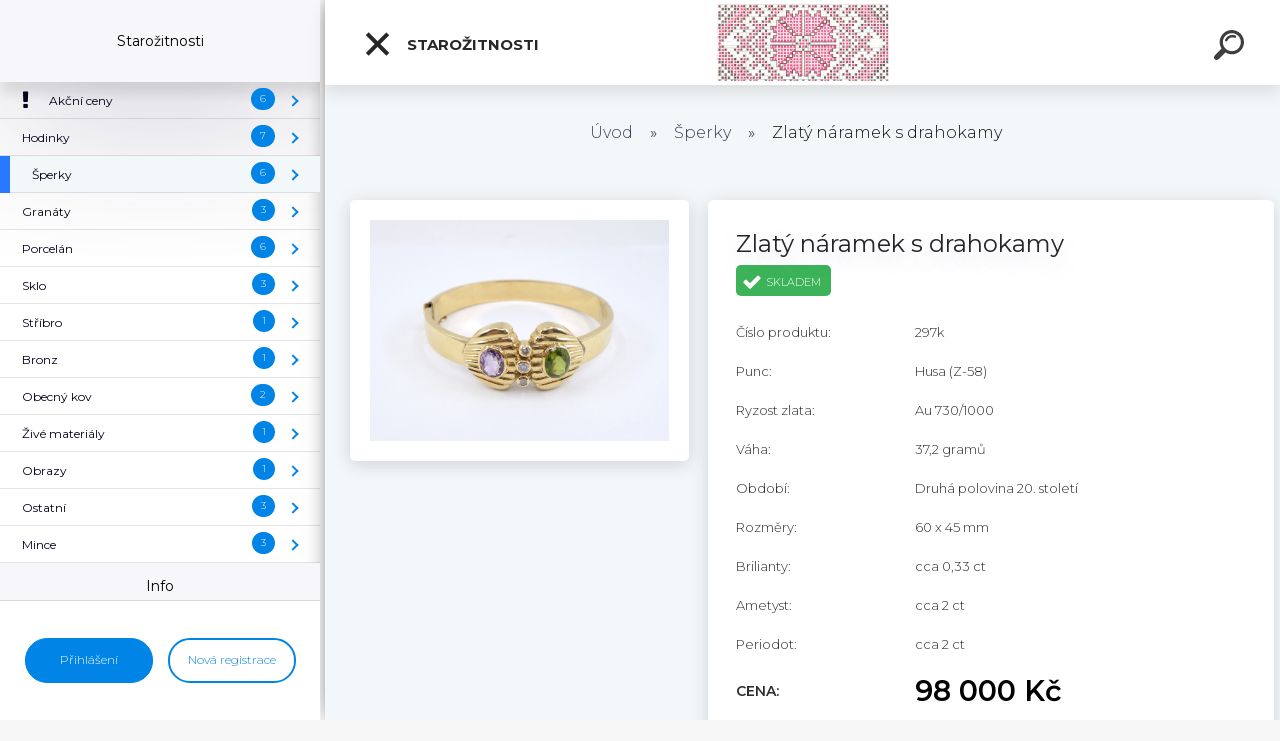

--- FILE ---
content_type: text/html; charset=utf-8
request_url: https://www.artantik.online/Zlaty-naramek-s-drahokamy-d1235.htm
body_size: 20360
content:

    <!DOCTYPE html>
    <html xmlns:og="http://ogp.me/ns#" xmlns:fb="http://www.facebook.com/2008/fbml" lang="cs" class="tmpl__kryptonit menu-typ5-selected menu-widescreen-load">
      <head>
          <script>
              window.cookie_preferences = getCookieSettings('cookie_preferences');
              window.cookie_statistics = getCookieSettings('cookie_statistics');
              window.cookie_marketing = getCookieSettings('cookie_marketing');

              function getCookieSettings(cookie_name) {
                  if (document.cookie.length > 0)
                  {
                      cookie_start = document.cookie.indexOf(cookie_name + "=");
                      if (cookie_start != -1)
                      {
                          cookie_start = cookie_start + cookie_name.length + 1;
                          cookie_end = document.cookie.indexOf(";", cookie_start);
                          if (cookie_end == -1)
                          {
                              cookie_end = document.cookie.length;
                          }
                          return unescape(document.cookie.substring(cookie_start, cookie_end));
                      }
                  }
                  return false;
              }
          </script>
                <title>Šperky | Zlatý náramek s drahokamy | Starožitnosti</title>
        <script type="text/javascript">var action_unavailable='action_unavailable';var id_language = 'cs';var id_country_code = 'CZ';var language_code = 'cs-CZ';var path_request = '/request.php';var type_request = 'POST';var cache_break = "2411"; var enable_console_debug = false; var enable_logging_errors = false;var administration_id_language = 'cs';var administration_id_country_code = 'CZ';</script>          <script type="text/javascript" src="//ajax.googleapis.com/ajax/libs/jquery/1.8.3/jquery.min.js"></script>
          <script type="text/javascript" src="//code.jquery.com/ui/1.12.1/jquery-ui.min.js" ></script>
                  <script src="/wa_script/js/jquery.hoverIntent.minified.js?_=2025-11-04-14-59" type="text/javascript"></script>
        <script type="text/javascript" src="/admin/jscripts/jquery.qtip.min.js?_=2025-11-04-14-59"></script>
                  <script src="/wa_script/js/jquery.selectBoxIt.min.js?_=2025-11-04-14-59" type="text/javascript"></script>
                  <script src="/wa_script/js/bs_overlay.js?_=2025-11-04-14-59" type="text/javascript"></script>
        <script src="/wa_script/js/bs_design.js?_=2025-11-04-14-59" type="text/javascript"></script>
        <script src="/admin/jscripts/wa_translation.js?_=2025-11-04-14-59" type="text/javascript"></script>
        <link rel="stylesheet" type="text/css" href="/css/jquery.selectBoxIt.wa_script.css?_=2025-11-04-14-59" media="screen, projection">
        <link rel="stylesheet" type="text/css" href="/css/jquery.qtip.lupa.css?_=2025-11-04-14-59">
        
        <link rel="stylesheet" type="text/css" href="/fotky108446/icons/flat_icons/font/flaticon.css?_=1588610435" >          <script src="/wa_script/js/jquery.colorbox-min.js?_=2025-11-04-14-59" type="text/javascript"></script>
          <link rel="stylesheet" type="text/css" href="/css/colorbox.css?_=2025-11-04-14-59">
          <script type="text/javascript">
            jQuery(document).ready(function() {
              (function() {
                function createGalleries(rel) {
                  var regex = new RegExp(rel + "\\[(\\d+)]"),
                      m, group = "g_" + rel, groupN;
                  $("a[rel*=" + rel + "]").each(function() {
                    m = regex.exec(this.getAttribute("rel"));
                    if(m) {
                      groupN = group + m[1];
                    } else {
                      groupN = group;
                    }
                    $(this).colorbox({
                      rel: groupN,
                      slideshow:false,
                       maxWidth: "85%",
                       maxHeight: "85%",
                       returnFocus: false
                    });
                  });
                }
                createGalleries("lytebox");
                createGalleries("lyteshow");
              })();
            });</script>
          <script type="text/javascript">
      function init_products_hovers()
      {
        jQuery(".product").hoverIntent({
          over: function(){
            jQuery(this).find(".icons_width_hack").animate({width: "130px"}, 300, function(){});
          } ,
          out: function(){
            jQuery(this).find(".icons_width_hack").animate({width: "10px"}, 300, function(){});
          },
          interval: 40
        });
      }
      jQuery(document).ready(function(){

        jQuery(".param select, .sorting select").selectBoxIt();

        jQuery(".productFooter").click(function()
        {
          var $product_detail_link = jQuery(this).parent().find("a:first");

          if($product_detail_link.length && $product_detail_link.attr("href"))
          {
            window.location.href = $product_detail_link.attr("href");
          }
        });
        init_products_hovers();
        
        ebar_details_visibility = {};
        ebar_details_visibility["user"] = false;
        ebar_details_visibility["basket"] = false;

        ebar_details_timer = {};
        ebar_details_timer["user"] = setTimeout(function(){},100);
        ebar_details_timer["basket"] = setTimeout(function(){},100);

        function ebar_set_show($caller)
        {
          var $box_name = $($caller).attr("id").split("_")[0];

          ebar_details_visibility["user"] = false;
          ebar_details_visibility["basket"] = false;

          ebar_details_visibility[$box_name] = true;

          resolve_ebar_set_visibility("user");
          resolve_ebar_set_visibility("basket");
        }

        function ebar_set_hide($caller)
        {
          var $box_name = $($caller).attr("id").split("_")[0];

          ebar_details_visibility[$box_name] = false;

          clearTimeout(ebar_details_timer[$box_name]);
          ebar_details_timer[$box_name] = setTimeout(function(){resolve_ebar_set_visibility($box_name);},300);
        }

        function resolve_ebar_set_visibility($box_name)
        {
          if(   ebar_details_visibility[$box_name]
             && jQuery("#"+$box_name+"_detail").is(":hidden"))
          {
            jQuery("#"+$box_name+"_detail").slideDown(300);
          }
          else if(   !ebar_details_visibility[$box_name]
                  && jQuery("#"+$box_name+"_detail").not(":hidden"))
          {
            jQuery("#"+$box_name+"_detail").slideUp(0, function() {
              $(this).css({overflow: ""});
            });
          }
        }

        
        jQuery("#user_icon").click(function(e)
        {
          if(jQuery(e.target).attr("id") == "user_icon")
          {
            window.location.href = "https://www.artantik.online/7031phoa/e-login/";
          }
        });

        jQuery("#basket_icon").click(function(e)
        {
          if(jQuery(e.target).attr("id") == "basket_icon")
          {
            window.location.href = "https://www.artantik.online/7031phoa/e-basket/";
          }
        });
      
      });
    </script>        <meta http-equiv="Content-language" content="cs">
        <meta http-equiv="Content-Type" content="text/html; charset=utf-8">
        <meta name="language" content="czech">
        <meta name="keywords" content="zlatý,náramek,drahokamy">
        <meta name="description" content="Potvrzení o ryzosti zlata vydané Puncovním úřadem ČR (viz foto">
        <meta name="revisit-after" content="1 Days">
        <meta name="distribution" content="global">
        <meta name="expires" content="never">
                  <meta name="expires" content="never">
                    <link rel="previewimage" href="https://www.artantik.online/fotky108446/fotos/_vyr_1235297k.jpg" />
                    <link rel="canonical" href="https://www.artantik.online/Zlaty-naramek-s-drahokamy-d1235.htm?tab=description"/>
          <meta property="og:image" content="http://www.artantik.online/fotky108446/fotos/_vyr_1235297k.jpg" />
<meta property="og:image:secure_url" content="https://www.artantik.online/fotky108446/fotos/_vyr_1235297k.jpg" />
<meta property="og:image:type" content="image/jpeg" />
            <meta name="robots" content="index, follow">
                    <link rel="stylesheet" type="text/css" href="/css/lang_dependent_css/lang_cs.css?_=2025-11-04-14-59" media="screen, projection">
                <link rel='stylesheet' type='text/css' href='/wa_script/js/styles.css?_=2025-11-04-14-59'>
        <script language='javascript' type='text/javascript' src='/wa_script/js/javascripts.js?_=2025-11-04-14-59'></script>
        <script language='javascript' type='text/javascript' src='/wa_script/js/check_tel.js?_=2025-11-04-14-59'></script>
          <script src="/assets/javascripts/buy_button.js?_=2025-11-04-14-59"></script>
            <script type="text/javascript" src="/wa_script/js/bs_user.js?_=2025-11-04-14-59"></script>
        <script type="text/javascript" src="/wa_script/js/bs_fce.js?_=2025-11-04-14-59"></script>
        <script type="text/javascript" src="/wa_script/js/bs_fixed_bar.js?_=2025-11-04-14-59"></script>
        <script type="text/javascript" src="/bohemiasoft/js/bs.js?_=2025-11-04-14-59"></script>
        <script src="/wa_script/js/jquery.number.min.js?_=2025-11-04-14-59" type="text/javascript"></script>
        <script type="text/javascript">
            BS.User.id = 108446;
            BS.User.domain = "7031phoa";
            BS.User.is_responsive_layout = true;
            BS.User.max_search_query_length = 50;
            BS.User.max_autocomplete_words_count = 5;

            WA.Translation._autocompleter_ambiguous_query = ' Hledavý výraz je pro našeptávač příliš obecný. Zadejte prosím další znaky, slova nebo pokračujte odesláním formuláře pro vyhledávání.';
            WA.Translation._autocompleter_no_results_found = ' Nebyly nalezeny žádné produkty ani kategorie.';
            WA.Translation._error = " Chyba";
            WA.Translation._success = " Nastaveno";
            WA.Translation._warning = " Upozornění";
            WA.Translation._multiples_inc_notify = '<p class="multiples-warning"><strong>Tento produkt je možné objednat pouze v násobcích #inc#. </strong><br><small>Vámi zadaný počet kusů byl navýšen dle tohoto násobku.</small></p>';
            WA.Translation._shipping_change_selected = " Změnit...";
            WA.Translation._shipping_deliver_to_address = " Zásilka bude doručena na zvolenou adresu";

            BS.Design.template = {
              name: "kryptonit",
              is_selected: function(name) {
                if(Array.isArray(name)) {
                  return name.indexOf(this.name) > -1;
                } else {
                  return name === this.name;
                }
              }
            };
            BS.Design.isLayout3 = true;
            BS.Design.templates = {
              TEMPLATE_ARGON: "argon",TEMPLATE_NEON: "neon",TEMPLATE_CARBON: "carbon",TEMPLATE_XENON: "xenon",TEMPLATE_AURUM: "aurum",TEMPLATE_CUPRUM: "cuprum",TEMPLATE_ERBIUM: "erbium",TEMPLATE_CADMIUM: "cadmium",TEMPLATE_BARIUM: "barium",TEMPLATE_CHROMIUM: "chromium",TEMPLATE_SILICIUM: "silicium",TEMPLATE_IRIDIUM: "iridium",TEMPLATE_INDIUM: "indium",TEMPLATE_OXYGEN: "oxygen",TEMPLATE_HELIUM: "helium",TEMPLATE_FLUOR: "fluor",TEMPLATE_FERRUM: "ferrum",TEMPLATE_TERBIUM: "terbium",TEMPLATE_URANIUM: "uranium",TEMPLATE_ZINCUM: "zincum",TEMPLATE_CERIUM: "cerium",TEMPLATE_KRYPTON: "krypton",TEMPLATE_THORIUM: "thorium",TEMPLATE_ETHERUM: "etherum",TEMPLATE_KRYPTONIT: "kryptonit",TEMPLATE_TITANIUM: "titanium",TEMPLATE_PLATINUM: "platinum"            };
        </script>
                  <script src="/js/progress_button/modernizr.custom.js"></script>
                      <link rel="stylesheet" type="text/css" href="/bower_components/owl.carousel/dist/assets/owl.carousel.min.css" />
            <link rel="stylesheet" type="text/css" href="/bower_components/owl.carousel/dist/assets/owl.theme.default.min.css" />
            <script src="/bower_components/owl.carousel/dist/owl.carousel.min.js"></script>
                      <link type="text/css" rel="stylesheet" href="/bower_components/jQuery.mmenu/dist/jquery.mmenu.css" />
            <link type="text/css" rel="stylesheet" href="/bower_components/jQuery.mmenu/dist/addons/searchfield/jquery.mmenu.searchfield.css" />
            <link type="text/css" rel="stylesheet" href="/bower_components/jQuery.mmenu/dist/addons//navbars/jquery.mmenu.navbars.css" />
            <link type="text/css" rel="stylesheet" href="/bower_components/jQuery.mmenu/dist/extensions//pagedim/jquery.mmenu.pagedim.css" />
            <link type="text/css" rel="stylesheet" href="/bower_components/jQuery.mmenu/dist/extensions/effects/jquery.mmenu.effects.css" />
            <link type="text/css" rel="stylesheet" href="/bower_components/jQuery.mmenu/dist/addons/counters/jquery.mmenu.counters.css" />
            <link type="text/css" rel="stylesheet" href="/assets/vendor/hamburgers/hamburgers.min.css" />
            <script src="/bower_components/jQuery.mmenu/dist/jquery.mmenu.all.js"></script>
            <script src="/wa_script/js/bs_slide_menu.js?_=2025-11-04-14-59"></script>
                        <link rel="stylesheet" type="text/css" href="/css/progress_button/progressButton.css" />
            <script src="/js/progress_button/progressButton.js?_=2025-11-04-14-59"></script>
                        <script src="/wa_script/js/cart/BS.Cart.js?_=2025-11-04-14-59"></script>
                        <link rel="stylesheet" type="text/css" href="/assets/vendor/revolution-slider/css/settings.css?_=5.4.8" />
            <link rel="stylesheet" type="text/css" href="/assets/vendor/revolution-slider/css/layers.css?_=5.4.8" />
            <script src="/assets/vendor/revolution-slider/js/jquery.themepunch.tools.min.js?_=5.4.8"></script>
            <script src="/assets/vendor/revolution-slider/js/jquery.themepunch.revolution.min.js?_=5.4.8"></script>
                    <link rel="stylesheet" type="text/css" href="//static.bohemiasoft.com/jave/style.css?_=2025-11-04-14-59" media="screen">
                    <link rel="stylesheet" type="text/css" href="/css/font-awesome.4.7.0.min.css" media="screen">
          <link rel="stylesheet" type="text/css" href="/sablony/nove/kryptonit/kryptonitwhite/css/product_var3.css?_=2025-11-04-14-59" media="screen">
                    <link rel="stylesheet"
                type="text/css"
                id="tpl-editor-stylesheet"
                href="/sablony/nove/kryptonit/kryptonitwhite/css/colors.css?_=2025-11-04-14-59"
                media="screen">

          <meta name="viewport" content="width=device-width, initial-scale=1.0">
          <link rel="stylesheet" 
                   type="text/css" 
                   href="https://static.bohemiasoft.com/custom-css/kryptonit.css?_1761721400" 
                   media="screen"><link rel="stylesheet" type="text/css" href="/css/steps_order.css?_=2025-11-04-14-59" media="screen"><style type="text/css">
               <!--#site_logo{
                  width: 275px;
                  height: 100px;
                  background-image: url('/fotky108446/design_setup/images/logo_2-6.jpg?cache_time=1596281704');
                  background-repeat: no-repeat;
                  
                }html body #page #pageHeader.myheader { 
          
          border: black;
          background-repeat: repeat;
          background-position: 0px 0px;
          
        }#page_background{
                  
                  background-repeat: repeat;
                  background-position: 0px 0px;
                  background-color: transparent;
                }.bgLupa{
                  padding: 0;
                  border: none;
                }

 :root { 
 }
-->
                </style>          <link rel="stylesheet" type="text/css" href="/fotky108446/design_setup/css/user_defined.css?_=1588610435" media="screen, projection">
                    <script type="text/javascript" src="/admin/jscripts/wa_dialogs.js?_=2025-11-04-14-59"></script>
        <script async src="https://www.googletagmanager.com/gtag/js?id=UA-177592709-1"></script><script>
window.dataLayer = window.dataLayer || [];
function gtag(){dataLayer.push(arguments);}
gtag('js', new Date());
gtag('config', 'UA-177592709-1', { debug_mode: true });
</script>        <script type="text/javascript" src="/wa_script/js/search_autocompleter.js?_=2025-11-04-14-59"></script>
            <script type="text/javascript" src="/wa_script/js/template/vanilla-tilt.js?_=2025-11-04-14-59"></script>
                  <script>
              WA.Translation._complete_specification = "Podrobnější popis";
              WA.Translation._dont_have_acc = "Nemáte účet? ";
              WA.Translation._have_acc = "Již máte účet? ";
              WA.Translation._register_titanium = "Zaregistrujte se ";
              WA.Translation._login_titanium = "Přihlašte se ";
              WA.Translation._placeholder_voucher = "Sem vložte kód";
          </script>
                <script src="/wa_script/js/template/kryptonit/script.js?_=2025-11-04-14-59"></script>
                    <link rel="stylesheet" type="text/css" href="/assets/vendor/magnific-popup/magnific-popup.css" />
      <script src="/assets/vendor/magnific-popup/jquery.magnific-popup.js"></script>
      <script type="text/javascript">
        BS.env = {
          decPoint: ",",
          basketFloatEnabled: false        };
      </script>
      <script type="text/javascript" src="/node_modules/select2/dist/js/select2.min.js"></script>
      <script type="text/javascript" src="/node_modules/maximize-select2-height/maximize-select2-height.min.js"></script>
      <script type="text/javascript">
        (function() {
          $.fn.select2.defaults.set("language", {
            noResults: function() {return " Nenalezeny žádné položky"},
            inputTooShort: function(o) {
              var n = o.minimum - o.input.length;
              return " Prosím zadejte #N# nebo více znaků.".replace("#N#", n);
            }
          });
          $.fn.select2.defaults.set("width", "100%")
        })();

      </script>
      <link type="text/css" rel="stylesheet" href="/node_modules/select2/dist/css/select2.min.css" />
      <script type="text/javascript" src="/wa_script/js/countdown_timer.js?_=2025-11-04-14-59"></script>
      <script type="text/javascript" src="/wa_script/js/app.js?_=2025-11-04-14-59"></script>
      <script type="text/javascript" src="/node_modules/jquery-validation/dist/jquery.validate.min.js"></script>

      
          </head>
      <body class="lang-cs layout3 not-home page-product-detail page-product-1235 basket-empty slider-available pr-not-transparent-img vat-payer-n alternative-currency-n" >
    <!-- MMENU PAGE -->
  <div id="mainPage">
        <a name="topweb"></a>
        
  <div id="responsive_layout_large"></div><div id="page">    <script type="text/javascript">
      var responsive_articlemenu_name = ' Menu';
      var responsive_eshopmenu_name = ' E-shop';
    </script>
        <div class="myheader" id="pageHeader">
        <div class="header-wrap container">
                <div class="slide-menu menu-typ-5" id="slideMenu">
      <button type="button" id="navButtonIcon" class="hamburger hamburger--elastic">
        <span class="hamburger-box">
         <span class="hamburger-inner"></span>
        </span>
        Starožitnosti      </button>
      <div class="slide-menu-content" id="sideMenuBar">
        <ul class="menu-root">
              <li class="divider mm-title menu-title eshop">
      Starožitnosti    </li>
        <li class="eshop-menu-item">
              <a href="/Akcni-ceny-c7_0_1.htm" target="_self">
                <span>
                  <i class="fa fa-exclamation menu-icon"></i>
                </span>
              <span>
          Akční ceny        </span>
              </a>
              <ul class="eshop-submenu">
          <li class="eshop-menu-item">
              <a href="/Akcni-ceny-c7_46_2.htm" target="_self">
                  <span>
          Celý asortiment        </span>
              </a>
            </li>
        <li class="eshop-menu-item">
              <a href="/Akcni-ceny-c7_48_2.htm" target="_self">
                  <span>
          Hodinky        </span>
              </a>
            </li>
        <li class="eshop-menu-item">
              <a href="/Akcni-ceny-c7_51_2.htm" target="_self">
                  <span>
          Šperky        </span>
              </a>
            </li>
        <li class="eshop-menu-item">
              <a href="/Akcni-ceny-c7_50_2.htm" target="_self">
                  <span>
          Ostatní        </span>
              </a>
            </li>
        <li class="eshop-menu-item">
              <a href="/Akcni-ceny-c7_60_2.htm" target="_self">
                  <span>
          Zlato        </span>
              </a>
            </li>
        <li class="eshop-menu-item">
              <a href="/Akcni-ceny-c7_49_2.htm" target="_self">
                  <span>
          Stříbro        </span>
              </a>
            </li>
          </ul>
          </li>
        <li class="eshop-menu-item">
              <a href="/Hodinky-c26_0_1.htm" target="_self">
                  <span>
          Hodinky        </span>
              </a>
              <ul class="eshop-submenu">
          <li class="eshop-menu-item">
              <a href="/Hodinky-c26_21_2.htm" target="_self">
                  <span>
          Náramkové        </span>
              </a>
            </li>
        <li class="eshop-menu-item">
              <a href="/Hodinky-c26_22_2.htm" target="_self">
                  <span>
          Kapesní        </span>
              </a>
            </li>
        <li class="eshop-menu-item">
              <a href="/Hodinky-c26_23_2.htm" target="_self">
                  <span>
          Ostatní        </span>
              </a>
            </li>
        <li class="eshop-menu-item">
              <a href="/Hodinky-c26_52_2.htm" target="_self">
                  <span>
          Zlato        </span>
              </a>
            </li>
        <li class="eshop-menu-item">
              <a href="/Hodinky-c26_53_2.htm" target="_self">
                  <span>
          Platina        </span>
              </a>
            </li>
        <li class="eshop-menu-item">
              <a href="/Hodinky-c26_54_2.htm" target="_self">
                  <span>
          Stříbro        </span>
              </a>
            </li>
        <li class="eshop-menu-item">
              <a href="/Hodinky-c26_32_2.htm" target="_self">
                  <span>
          Všechny        </span>
              </a>
            </li>
          </ul>
          </li>
        <li class="eshop-menu-item selected-category selected">
              <a href="/Sperky-c2_0_1.htm" target="_self">
                  <span>
          Šperky        </span>
              </a>
              <ul class="eshop-submenu">
          <li class="eshop-menu-item">
              <a href="/Sperky-c2_11_2.htm" target="_self">
                  <span>
          S diamanty        </span>
              </a>
            </li>
        <li class="eshop-menu-item">
              <a href="/Sperky-c2_12_2.htm" target="_self">
                  <span>
          Bez diamantu        </span>
              </a>
            </li>
        <li class="eshop-menu-item">
              <a href="/Sperky-c2_61_2.htm" target="_self">
                  <span>
          Zlato        </span>
              </a>
            </li>
        <li class="eshop-menu-item">
              <a href="/Sperky-c2_62_2.htm" target="_self">
                  <span>
          Platina        </span>
              </a>
            </li>
        <li class="eshop-menu-item">
              <a href="/Sperky-c2_63_2.htm" target="_self">
                  <span>
          Stříbro        </span>
              </a>
            </li>
        <li class="eshop-menu-item">
              <a href="/Sperky-c2_31_2.htm" target="_self">
                  <span>
          Všechny šperky        </span>
              </a>
            </li>
          </ul>
          </li>
        <li class="eshop-menu-item">
              <a href="/Granaty-c25_0_1.htm" target="_self">
                  <span>
          Granáty        </span>
              </a>
              <ul class="eshop-submenu">
          <li class="eshop-menu-item">
              <a href="/Granaty-c25_33_2.htm" target="_self">
                  <span>
          Celý asortiment        </span>
              </a>
            </li>
        <li class="eshop-menu-item">
              <a href="/Granaty-c25_58_2.htm" target="_self">
                  <span>
          Zlato        </span>
              </a>
            </li>
        <li class="eshop-menu-item">
              <a href="/Granaty-c25_59_2.htm" target="_self">
                  <span>
          Stříbro        </span>
              </a>
            </li>
          </ul>
          </li>
        <li class="eshop-menu-item">
              <a href="/Porcelan-c4_0_1.htm" target="_self">
                  <span>
          Porcelán        </span>
              </a>
              <ul class="eshop-submenu">
          <li class="eshop-menu-item">
              <a href="/Porcelan-c4_24_2.htm" target="_self">
                  <span>
          Meissen        </span>
              </a>
            </li>
        <li class="eshop-menu-item">
              <a href="/Porcelan-c4_25_2.htm" target="_self">
                  <span>
          Rosenthal        </span>
              </a>
            </li>
        <li class="eshop-menu-item">
              <a href="/Porcelan-c4_26_2.htm" target="_self">
                  <span>
          Volkstedt-Rudolstadt        </span>
              </a>
            </li>
        <li class="eshop-menu-item">
              <a href="/Porcelan-c4_27_2.htm" target="_self">
                  <span>
          Copenhagen - Kodaň        </span>
              </a>
            </li>
        <li class="eshop-menu-item">
              <a href="/Porcelan-c4_29_2.htm" target="_self">
                  <span>
          Royal Dux        </span>
              </a>
            </li>
        <li class="eshop-menu-item">
              <a href="/Porcelan-c4_34_2.htm" target="_self">
                  <span>
          Všechny porcelánky        </span>
              </a>
            </li>
          </ul>
          </li>
        <li class="eshop-menu-item">
              <a href="/Sklo-c21_0_1.htm" target="_self">
                  <span>
          Sklo        </span>
              </a>
              <ul class="eshop-submenu">
          <li class="eshop-menu-item">
              <a href="/Sklo-c21_30_2.htm" target="_self">
                  <span>
          Malachit        </span>
              </a>
            </li>
        <li class="eshop-menu-item">
              <a href="/Sklo-c21_42_2.htm" target="_self">
                  <span>
          Moser        </span>
              </a>
            </li>
        <li class="eshop-menu-item">
              <a href="/Sklo-c21_35_2.htm" target="_self">
                  <span>
          Celý asortiment        </span>
              </a>
            </li>
          </ul>
          </li>
        <li class="eshop-menu-item">
              <a href="/Stribro-c18_0_1.htm" target="_self">
                  <span>
          Stříbro        </span>
              </a>
              <ul class="eshop-submenu">
          <li class="eshop-menu-item">
              <a href="/Stribro-c18_36_2.htm" target="_self">
                  <span>
          Celý asortiment        </span>
              </a>
            </li>
          </ul>
          </li>
        <li class="eshop-menu-item">
              <a href="/Bronz-c17_0_1.htm" target="_self">
                  <span>
          Bronz        </span>
              </a>
              <ul class="eshop-submenu">
          <li class="eshop-menu-item">
              <a href="/Bronz-c17_37_2.htm" target="_self">
                  <span>
          Celý asortiment        </span>
              </a>
            </li>
          </ul>
          </li>
        <li class="eshop-menu-item">
              <a href="/Obecny-kov-c20_0_1.htm" target="_self">
                  <span>
          Obecný kov        </span>
              </a>
              <ul class="eshop-submenu">
          <li class="eshop-menu-item">
              <a href="/Obecny-kov-c20_28_2.htm" target="_self">
                  <span>
          WMF        </span>
              </a>
            </li>
        <li class="eshop-menu-item">
              <a href="/Obecny-kov-c20_38_2.htm" target="_self">
                  <span>
          Celý asortiment        </span>
              </a>
            </li>
          </ul>
          </li>
        <li class="eshop-menu-item">
              <a href="/Zive-materialy-c16_0_1.htm" target="_self">
                  <span>
          Živé materiály        </span>
              </a>
              <ul class="eshop-submenu">
          <li class="eshop-menu-item">
              <a href="/Zive-materialy-c16_39_2.htm" target="_self">
                  <span>
          Celý asortiment        </span>
              </a>
            </li>
          </ul>
          </li>
        <li class="eshop-menu-item">
              <a href="/Obrazy-c19_0_1.htm" target="_self">
                  <span>
          Obrazy        </span>
              </a>
              <ul class="eshop-submenu">
          <li class="eshop-menu-item">
              <a href="/Obrazy-c19_40_2.htm" target="_self">
                  <span>
          Celý asortiment        </span>
              </a>
            </li>
          </ul>
          </li>
        <li class="eshop-menu-item">
              <a href="/Ostatni-c13_0_1.htm" target="_self">
                  <span>
          Ostatní        </span>
              </a>
              <ul class="eshop-submenu">
          <li class="eshop-menu-item">
              <a href="/Ostatni-c13_41_2.htm" target="_self">
                  <span>
          Celý asortiment        </span>
              </a>
            </li>
        <li class="eshop-menu-item">
              <a href="/Ostatni-c13_55_2.htm" target="_self">
                  <span>
          Zlato        </span>
              </a>
            </li>
        <li class="eshop-menu-item">
              <a href="/Ostatni-c13_56_2.htm" target="_self">
                  <span>
          Stříbro        </span>
              </a>
            </li>
          </ul>
          </li>
        <li class="eshop-menu-item">
              <a href="/Mince-c28_0_1.htm" target="_self">
                  <span>
          Mince        </span>
              </a>
              <ul class="eshop-submenu">
          <li class="eshop-menu-item">
              <a href="/Mince-c28_44_2.htm" target="_self">
                  <span>
          Zlaté        </span>
              </a>
            </li>
        <li class="eshop-menu-item">
              <a href="/Mince-c28_45_2.htm" target="_self">
                  <span>
          Stříbrné        </span>
              </a>
            </li>
        <li class="eshop-menu-item">
              <a href="/Mince-c28_43_2.htm" target="_self">
                  <span>
          Celý asortiment        </span>
              </a>
            </li>
          </ul>
          </li>
        <li class="divider mm-title menu-title article">
      Info    </li>
        <li class="article-menu-item">
              <a href="https://www.artantik.online/7031phoa/e-basket/" target="_self">
                  <span>
          Košík        </span>
              </a>
            </li>
        <li class="article-menu-item">
              <a href="/Kontakt-a6_0.htm" target="_self">
                  <span>
          Kontakt        </span>
              </a>
            </li>
        <li class="article-menu-item">
              <a href="/Doprava-a-platba-a7_0.htm" target="_self">
                  <span>
          Doprava a platba        </span>
              </a>
            </li>
        <li class="article-menu-item">
              <a href="/Obchodni-podminky-a3_0.htm" target="_self">
                  <span>
          Obchodní podmínky        </span>
              </a>
            </li>
        <li class="article-menu-item">
              <a href="/Ochrana-osobnich-udaju-a8_0.htm" target="_self">
                  <span>
          Ochrana osobních údajů        </span>
              </a>
            </li>
        <li class="article-menu-item">
              <a href="http://www.puncovniurad.cz/cz/doc/BRO%C5%BDURA_2017_v4.pdf" target="_blank">
                  <span>
          Puncovní značky        </span>
              </a>
            </li>
            </ul>
      </div>
    </div>

        <script>
      (function() {
        BS.slideMenu.init("sideMenuBar", {
          mmenu: {
            options: {"searchfield":{"add":true,"placeholder":" Hledat","noResults":" \u017d\u00e1dn\u00e9 v\u00fdsledky"},"scrollBugFix":false,"navbar":{"title":""},"extensions":{"all":["pagedim-black","fx-panels-slide-100","fx-menu-slide","fx-listitems-slide","theme-light"]},"counters":true,"navbars":[{"position":"top","content":["searchfield"]},{"position":"bottom","content":["<div class=\"user-panel\" id=\"userPanel\"><span class=\"user-login\"><a href=\"\/7031phoa\/e-login\">P\u0159ihl\u00e1\u0161en\u00ed<\/a><\/span><span class=\"user-register\"><a href=\"\/7031phoa\/e-register\">Nov\u00e1 registrace<\/a><\/span><\/div>"]}],"lazySubmenus":{"load":true}},
            configuration: {"searchfield":{"clear":true},"offCanvas":{"pageSelector":"#mainPage"},"classNames":{"divider":"divider","selected":"selected"},"screenReader":{"text":{"openSubmenu":"","closeMenu":"","closeSubmenu":"","toggleSubmenu":""}}}          },
          widescreenEnabled: true,
          widescreenMinWidth: 992,
          autoOpenPanel: false,
          classNames: {
            selected: "selected-category"
          }
        });
      })();
    </script>
                <div class="content">
                <div class="logo-wrapper">
            <a id="site_logo" href="//www.artantik.online" class="mylogo" aria-label="Logo"></a>
    </div>
                </div>
            
  <div id="ebar" class="new_tmpl_ebar" >        <div id="ebar_set">
                <div id="user_icon">

                            <div id="user_detail">
                    <div id="user_arrow_tag"></div>
                    <div id="user_content_tag">
                        <div id="user_content_tag_bg">
                            <a href="/7031phoa/e-login/"
                               class="elink user_login_text"
                               >
                               Přihlášení                            </a>
                            <a href="/7031phoa/e-register/"
                               class="elink user-logout user_register_text"
                               >
                               Nová registrace                            </a>
                        </div>
                    </div>
                </div>
            
        </div>
        
        </div></div>    <div class="bs-cart-container empty">
      <a href="#0" class="bs-cart-trigger">
        <ul class="count">
          <li>0</li>
          <li>0</li>
        </ul>
      </a>

      <div class="bs-cart">
        <div class="wrapper">
          <header>
            <h2> Košík</h2>
            <span class="undo"> Položka odstraněna. <a href="#0"> Vrátit</a></span>
          </header>

          <div class="body">
            <ul>

            </ul>
          </div>

          <footer>
            <a href="/7031phoa/e-basket/" class="checkout btn"><em> Do košíku - <span>0</span></em></a>
          </footer>
        </div>
      </div>
    </div>
        <div id="search">
      <form name="search" id="searchForm" action="/search-engine.htm" method="GET" enctype="multipart/form-data">
        <label for="q" class="title_left2"> Hľadanie</label>
        <p>
          <input name="slovo" type="text" class="inputBox" id="q" placeholder=" Zadejte text vyhledávání" maxlength="50">
          
          <input type="hidden" id="source_service" value="www.webareal.cz">
        </p>
        <div class="wrapper_search_submit">
          <input type="submit" class="search_submit" aria-label="search" name="search_submit" value="">
        </div>
        <div id="search_setup_area">
          <input id="hledatjak2" checked="checked" type="radio" name="hledatjak" value="2">
          <label for="hledatjak2">Hledat ve zboží</label>
          <br />
          <input id="hledatjak1"  type="radio" name="hledatjak" value="1">
          <label for="hledatjak1">Hledat v článcích</label>
                  </div>
      </form>
    </div>
    
        </div>
    </div>
    <div>    <div id="loginModal" class="modal modal-login" style="display: none;" data-auto-open="false">
      <div class="modal-content">
        <div class="fadeIn first">
          <img src="/fotky108446/design_setup/images/logo_2-6.jpg" id="loginLogo" alt="" />
        </div>
        <div class="tabs-container">
          <div id="login-tab" class="dialog-tab active">
            <form name="loginForm" method="post" action="/7031phoa/e-login/">
              <input type="text" name="login" id="loginName" class="fadeIn second" placeholder="Jméno" />
              <input type="password" name="heslo" id="loginPwd" class="fadeIn third" maxlength="40" value="" placeholder="Heslo" />
              <span class="login-msg login-success"> Přihlášení bylo úspěšné.</span>
              <span class="login-msg login-error"> Zadané jméno nebo heslo není správné.</span>
              <button type="submit" id="loginBtn" class="fadeIn fourth">Přihlásit</button>
                            <input type=hidden name=prihlas value="a">
            </form>
            <div class="dialog-footer">
              <ul>
                <li>
                   Můžete si <a class="underlineHover" href="/7031phoa/e-register/">zaregistrovat nový účet</a>,<br />nebo <a class="underlineHover" href="#lostPsw">obnovit zapomenuté heslo</a>                </li>
              </ul>
            </div>
          </div>
          <div id="lostPsw-tab" class="dialog-tab">
            <form name="lostPswForm" method="post" action="/7031phoa/e-login/psw" style="text-align: center;">
              <input type="text" name="email" class="fadeIn first" placeholder=" Zadejte email" />
              <span class="login-msg recover-success">Na zadaný email byl právě odeslán postup pro získání zapomenutého hesla do ZÁKAZNICKÉ SEKCE. Pokračujte, prosím, podle tohoto doručeného návodu v e-mailu.</span>
              <span class="login-msg recover-error">Nesprávně vyplněný email!</span>
              <script type="text/javascript">
          $(document).on("click", "#captcha_lost_psw_dialog__1690dd0b3a1b44_redraw", function() {
            var $request = BS.extend(BS.Request.$default, {
              data: {action: 'Gregwar_captcha_reload', field: "captcha_lost_psw_dialog__1"},
              success: function($data) {
                jQuery("#captcha_lost_psw_dialog__1690dd0b3a1b44_image").attr("src", $data.report);
              }
            });
            $.ajax($request);
    
            return false;
          });
        </script><p class="col-h-l width_100p captcha_container">
        <span class="col-h-l pad_top_16"> Opište text z obrázku: *<br />
            <input type="text" id="captcha_lost_psw_dialog__1690dd0b3a1b44_input" name="captcha_lost_psw_dialog__1" autocomplete="off" /> </span>
        <span class="col-h-r">
          <img src="[data-uri]" id="captcha_lost_psw_dialog__1690dd0b3a1b44_image" alt="captcha" />
        </span>
        <span>
          <a href="" id="captcha_lost_psw_dialog__1690dd0b3a1b44_redraw">Nový obrázek</a>
        </span>
      </p>
      <div class="break"></div>
                        <button type="submit" id="lostPswBtn" name="send_submit" class="fadeIn second">Odeslat</button>
              <div class="tab-info">
                <p>Zadejte, prosím, vaši registrační emailovou adresu. Na tento email Vám systém zašle odkaz pro zobrazení nového hesla.</p>
              </div>
              <input type="hidden" name="psw_lost" value="a" />
              <input type="hidden" name="from_dialog" value="1" />
            </form>
            <div class="dialog-footer">
              <ul>
                <li>
                  <a class="underlineHover" href="#login"> Přihlásit se</a>
                </li>
              </ul>
            </div>
          </div>
        </div>
      </div>
    </div>
    </div><div id="page_background">      <div class="hack-box"><!-- HACK MIN WIDTH FOR IE 5, 5.5, 6  -->
                  <div id="masterpage" ><!-- MASTER PAGE -->
              <div id="header">          </div><!-- END HEADER -->
                    <div id="aroundpage"><!-- AROUND PAGE -->
            
      <!-- LEFT BOX -->
      <div id="left-box">
              </div><!-- END LEFT BOX -->
            <div id="right-box"><!-- RIGHT BOX2 -->
              </div><!-- END RIGHT BOX -->
      

            <hr class="hide">
                        <div id="centerpage2"><!-- CENTER PAGE -->
              <div id="incenterpage2"><!-- in the center -->
                <script type="text/javascript">
  var product_information = {
    id: '1235',
    name: 'Zlatý náramek s drahokamy',
    brand: '',
    price: '98000',
    category: 'Šperky',
    is_variant: false,
    variant_id: 0  };
</script>
        <div id="fb-root"></div>
    <script>(function(d, s, id) {
            var js, fjs = d.getElementsByTagName(s)[0];
            if (d.getElementById(id)) return;
            js = d.createElement(s); js.id = id;
            js.src = "//connect.facebook.net/ cs_CZ/all.js#xfbml=1&appId=";
            fjs.parentNode.insertBefore(js, fjs);
        }(document, 'script', 'facebook-jssdk'));</script>
      <script type="application/ld+json">
      {
        "@context": "http://schema.org",
        "@type": "Product",
                "name": "Zlatý náramek s drahokamy",
        "description": "Potvrzení o ryzosti zlata vydané Puncovním úřadem ČR (viz foto).",
                "image": ["https://www.artantik.online/fotky108446/fotos/_vyr_1235297k.jpg",
"https://www.artantik.online/fotky108446/fotos/_vyrp11_1235_DSC3121.jpg"],
                "gtin13": "",
        "mpn": "",
        "sku": "297k",
        "brand": "",

        "offers": {
            "@type": "Offer",
            "availability": "https://schema.org/InStock",
            "price": "98000",
"priceCurrency": "CZK",
"priceValidUntil": "2035-11-07",
            "url": "https://www.artantik.online/Zlaty-naramek-s-drahokamy-d1235.htm"
        }
      }
</script>
              <script type="application/ld+json">
{
    "@context": "http://schema.org",
    "@type": "BreadcrumbList",
    "itemListElement": [
    {
        "@type": "ListItem",
        "position": 1,
        "item": {
            "@id": "https://www.artantik.online",
            "name": "Home"
            }
    },     {
        "@type": "ListItem",
        "position": 2,
        "item": {
            "@id": "https://www.artantik.online/Sperky-c2_0_1.htm",
            "name": "Šperky"
        }
        },
    {
        "@type": "ListItem",
        "position": 3,
        "item": {
            "@id": "https://www.artantik.online/Zlaty-naramek-s-drahokamy-d1235.htm",
            "name": "Zlatý náramek s drahokamy"
    }
    }
]}
</script>
          <script type="text/javascript" src="/wa_script/js/bs_variants.js?date=2462013"></script>
  <script type="text/javascript" src="/wa_script/js/rating_system.js"></script>
  <script type="text/javascript">
    <!--
    $(document).ready(function () {
      BS.Variants.register_events();
      BS.Variants.id_product = 1235;
    });

    function ShowImage2(name, width, height, domen) {
      window.open("/wa_script/image2.php?soub=" + name + "&domena=" + domen, "", "toolbar=no,scrollbars=yes,location=no,status=no,width=" + width + ",height=" + height + ",resizable=1,screenX=20,screenY=20");
    }
    ;
    // --></script>
  <script type="text/javascript">
    <!--
    function Kontrola() {
      if (document.theForm.autor.value == "") {
        document.theForm.autor.focus();
        BS.ui.popMessage.alert("Musíte vyplnit své jméno");
        return false;
      }
      if (document.theForm.email.value == "") {
        document.theForm.email.focus();
        BS.ui.popMessage.alert("Musíte vyplnit svůj email");
        return false;
      }
      if (document.theForm.titulek.value == "") {
        document.theForm.titulek.focus();
        BS.ui.popMessage.alert("Vyplňte název příspěvku");
        return false;
      }
      if (document.theForm.prispevek.value == "") {
        document.theForm.prispevek.focus();
        BS.ui.popMessage.alert("Zadejte text příspěvku");
        return false;
      }
      if (document.theForm.captcha.value == "") {
        document.theForm.captcha.focus();
        BS.ui.popMessage.alert("Opište bezpečnostní kód");
        return false;
      }
      if (jQuery("#captcha_image").length > 0 && jQuery("#captcha_input").val() == "") {
        jQuery("#captcha_input").focus();
        BS.ui.popMessage.alert("Opiště text z bezpečnostního obrázku");
        return false;
      }

      }

      -->
    </script>
          <script type="text/javascript" src="/wa_script/js/detail.js?date=2022-06-01"></script>
          <script type="text/javascript">
      product_price = "98000";
    product_price_non_ceil =   "98000.000";
    currency = "Kč";
    currency_position = "1";
    tax_subscriber = "n";
    ceny_jak = "0";
    desetiny = "0";
    dph = "";
    currency_second = "";
    currency_second_rate = "0";
    lang = "";    </script>
        <div id="wherei"><!-- wherei -->
            <p>
        <a href="/">Úvod</a>
        <span class="arrow">&#187;</span>
                           <a href="/Sperky-c2_0_1.htm">Šperky</a>
                            <span class="arrow">&#187;</span>        <span class="active">Zlatý náramek s drahokamy</span>
      </p>
    </div><!-- END wherei -->
    <pre></pre>
        <div class="product-detail-container in-stock-y" > <!-- MICRODATA BOX -->
            <div class="detail-box-product" data-idn="474279398"><!--DETAIL BOX -->
                        <div class="col-l"><!-- col-l-->
                        <div class="image"><!-- image-->
                                <a href="/fotky108446/fotos/_vyr_1235297k.jpg"
                   rel="lyteshow[1]"
                   title="Zlatý náramek s drahokamy"
                   aria-label="Zlatý náramek s drahokamy">
                    <span class="img" id="magnify_src">
                      <img                               id="detail_src_magnifying_small"
                              src="/fotky108446/fotos/_vyr_1235297k.jpg"
                              width="200" border=0
                              alt="Zlatý náramek s drahokamy"
                              title="Zlatý náramek s drahokamy">
                    </span>
                                        <span class="image_foot"><span class="ico_magnifier"
                                                     title="Zlatý náramek s drahokamy">&nbsp;</span></span>
                      
                                    </a>
                            </div>
              <!-- END image-->
              <div class="break"></div>
                      </div><!-- END col-l-->
        <div class="box-spc"><!-- BOX-SPC -->
          <div class="col-r"><!-- col-r-->
                          <h1 >Zlatý náramek s drahokamy</h1>
                          <div class="break"><p>&nbsp;</p></div>
                                      <div class="stock_yes">skladem</div>
                            <div class="product-status-box">
                    <p class="product-status">
          </p>
                  </div>
                          <div class="detail-info"><!-- detail info-->
              <form style="margin: 0pt; padding: 0pt; vertical-align: bottom;"
                    action="/buy-product.htm?pid=1235" method="post">
                                <table class="cart" width="100%">
                  <col>
                  <col width="9%">
                  <col width="14%">
                  <col width="14%">
                  <tbody>
                                      <tr class="before_variants product-number">
                      <td width="35%" class="product-number-text">Číslo produktu: </td>
                      <td colspan="3" width="65%" class="prices product-number-text"><span class="fleft">
                            297k</span>
                        <input type="hidden" name="number"
                               value="297k">
                      </td>
                    </tr>
                                          <tr class="before_variants product-variants-1">
                        <td width="35%"
                            class="product-variants-text-1">Punc:  </td>
                        <td colspan="3" width="65%" class="product-variants-value-1">
                                                            <span class="fleft">
                                    Husa (Z-58)                                </span>
                                                          <input type="hidden"
                                 name="Punc"
                                 value="Husa (Z-58)">
                        </td>
                      </tr>
                                            <tr class="before_variants product-variants-2">
                        <td width="35%"
                            class="product-variants-text-2">Ryzost zlata:  </td>
                        <td colspan="3" width="65%" class="product-variants-value-2">
                                                            <span class="fleft">
                                    Au 730/1000                                </span>
                                                          <input type="hidden"
                                 name="Ryzost zlata"
                                 value="Au 730/1000">
                        </td>
                      </tr>
                                            <tr class="before_variants product-variants-3">
                        <td width="35%"
                            class="product-variants-text-3">Váha:  </td>
                        <td colspan="3" width="65%" class="product-variants-value-3">
                                                            <span class="fleft">
                                    37,2 gramů                                </span>
                                                          <input type="hidden"
                                 name="Váha"
                                 value="37,2 gramů">
                        </td>
                      </tr>
                                            <tr class="before_variants product-variants-4">
                        <td width="35%"
                            class="product-variants-text-4">Období:  </td>
                        <td colspan="3" width="65%" class="product-variants-value-4">
                                                            <span class="fleft">
                                    Druhá polovina 20. století                                </span>
                                                          <input type="hidden"
                                 name="Období"
                                 value="Druhá polovina 20. století">
                        </td>
                      </tr>
                                            <tr class="before_variants product-variants-5">
                        <td width="35%"
                            class="product-variants-text-5">Rozměry:  </td>
                        <td colspan="3" width="65%" class="product-variants-value-5">
                                                            <span class="fleft">
                                    60 x 45 mm                                </span>
                                                          <input type="hidden"
                                 name="Rozměry"
                                 value="60 x 45 mm">
                        </td>
                      </tr>
                                            <tr class="before_variants product-variants-6">
                        <td width="35%"
                            class="product-variants-text-6">Brilianty:  </td>
                        <td colspan="3" width="65%" class="product-variants-value-6">
                                                            <span class="fleft">
                                    cca 0,33 ct                                </span>
                                                          <input type="hidden"
                                 name="Brilianty"
                                 value="cca 0,33 ct">
                        </td>
                      </tr>
                                            <tr class="before_variants product-variants-7">
                        <td width="35%"
                            class="product-variants-text-7">Ametyst:  </td>
                        <td colspan="3" width="65%" class="product-variants-value-7">
                                                            <span class="fleft">
                                    cca 2 ct                                </span>
                                                          <input type="hidden"
                                 name="Ametyst"
                                 value="cca 2 ct">
                        </td>
                      </tr>
                                            <tr class="before_variants product-variants-8">
                        <td width="35%"
                            class="product-variants-text-8">Periodot:  </td>
                        <td colspan="3" width="65%" class="product-variants-value-8">
                                                            <span class="fleft">
                                    cca 2 ct                                </span>
                                                          <input type="hidden"
                                 name="Periodot"
                                 value="cca 2 ct">
                        </td>
                      </tr>
                      
                          <tr class="total">
                        <td class="price-desc left">Cena:</td>
                        <td colspan="3" class="prices">
                          <div align="left" >
                                <span class="price-vat"  content="CZK">
      <span class="price-value def_color"  content="98000">
        98&nbsp;000&nbsp;Kč      </span>
      <input type="hidden" name="nase_cena" value="98000.000">
          </span>
                              </div>
                        </td>
                      </tr>
                                          <tr class="product-cart-info">
                      <td colspan="4">
                            <div class="fleft product-cart-info-text"><br>do košíku:</div>
    <div class="fright textright product-cart-info-value">
                          <input value="1" name="kusy" id="kusy" maxlength="6" size="6" type="text" data-product-info='{"count_type":0,"multiples":0}' class="quantity-input"  aria-label="kusy">
                <span class="count">&nbsp;
        ks      </span>&nbsp;
                    <button type="submit"
              name="send_submit"
              id="buy_prg"
              class="progress-button product-cart-btn buy-button-action buy-button-action-20 perspective"
              data-id="1235"
              data-similar-popup=""
              data-variant-id="0"
              >
        Koupit      </button>
                <br>
                </div>
                          </td>
                    </tr>
                                    </tbody>
                </table>
                <input type="hidden" name="pageURL" value ="http://www.artantik.online/Zlaty-naramek-s-drahokamy-d1235.htm">              </form>
            </div><!-- END detail info-->
            <div class="break"></div>
          </div><!-- END col-r-->
        </div><!-- END BOX-SPC -->
            <!--  more photo-->
    <div class="photogall top">
              <a href="/fotky108446/fotos/_vyrp11_1235_DSC3121.jpg"
           rel="lyteshow[1]"
           class="image"
           title="1 - 1"
           aria-label="Zlatý náramek s drahokamy"
        >
            <img src="/fotky108446/fotos/_vyrp11_1235_DSC3121.jpg" width="140" border=0 alt="Zlatý náramek s drahokamy">
        </a>
            </div>
    <!-- END more photo-->
          </div><!-- END DETAIL BOX -->
    </div><!-- MICRODATA BOX -->
    <div class="break"></div>
    <div class="part selected" id="description"><!--description-->
    <div class="spc">
        <h3>Podrobnější popis</h3>
          <div class="tab-content">
      <p><strong>Potvrzení o ryzosti zlata vydané Puncovním úřadem ČR (viz foto).</strong></p>      </div>
         </div>
  </div><!-- END description-->
<div class="part selected"  id="comment"><!--comment -->
    <script type="text/javascript">
<!--
function Kontrola ()
{
   if (document.theForm.autor.value == "")
   {
      document.theForm.autor.focus();
      BS.ui.popMessage.alert("Musíte vyplnit své jméno");
      return false;
   }
   if (document.theForm.email2.value == "")
   {
      document.theForm.email2.focus();
      BS.ui.popMessage.alert("Musíte vyplnit svůj email");
      return false;
   }
   if (document.theForm.titulek.value == "")
   {
      document.theForm.titulek.focus();
      BS.ui.popMessage.alert("Vyplňte název příspěvku");
      return false;
   }
   if (document.theForm.prispevek.value == "")
   {
      document.theForm.prispevek.focus();
      BS.ui.popMessage.alert("Zadejte text příspěvku");
      return false;
   }
        if(!document.theForm.comment_gdpr_accept.checked)
     {
       BS.ui.popMessage.alert(" Je nutné odsouhlasit zpracování osobních údajů");
       return false;
     }
         if(jQuery("#captcha_image").length > 0 && jQuery("#captcha_input").val() == ""){
     jQuery("#captcha_input").focus();
     BS.ui.popMessage.alert("Opiště text z bezpečnostního obrázku");
     return false;
   }
}
-->
</script>
</div><!-- END comment -->

		<script>
            window.dataLayer = window.dataLayer || [];
            function gtag(){dataLayer.push(arguments);}

            gtag('event', 'view_item', {
                item_id: 1235,
                item_name: 'Zlatý náramek s drahokamy',
                currency: 'CZK',
                value: 98000,
            });
		</script>
		              </div><!-- end in the center -->
              <div class="clear"></div>
                         </div><!-- END CENTER PAGE -->
            <div class="clear"></div>

            
                      </div><!-- END AROUND PAGE -->

          <div id="footer" class="footer_hide"><!-- FOOTER -->

                          <div id="footer_left">
              Vytvořeno systémem <a href="http://www.webareal.cz" target="_blank">www.webareal.cz</a>            </div>
            <div id="footer_center">
                              <a id="footer_ico_home" href="/7031phoa" class="footer_icons">&nbsp;</a>
                <a id="footer_ico_map" href="/7031phoa/web-map" class="footer_icons">&nbsp;</a>
                <a id="footer_ico_print" href="#" class="print-button footer_icons" target="_blank" rel="nofollow">&nbsp;</a>
                <a id="footer_ico_topweb" href="#topweb" rel="nofollow" class="footer_icons">&nbsp;</a>
                            </div>
            <div id="footer_right" class="foot_created_by_res">
              Vytvořeno systémem <a href="http://www.webareal.cz" target="_blank">www.webareal.cz</a>            </div>
                        </div><!-- END FOOTER -->
                      </div><!-- END PAGE -->
        </div><!-- END HACK BOX -->
          </div>    <div class="page-footer">      <div id="und_footer" align="center">
              </div>
  
          <div class="myfooter">
                <div class="footer-boxes box-3">
              <div class="footer-box box-item">
      <span class="h4">O nás</span>      <div class="item-content">
        <h2><a href="https://www.artantik.online/Kontakt-a6_0.htm">Kontakt </a>                                   </h2>
<h2><a href="https://www.artantik.online/Doprava-a-platba-a7_0.htm">Doprava a platba</a></h2>
<p></p>      </div>
    </div>
        <div class="footer-box box-item">
      <span class="h4">Obecně</span>      <div class="item-content">
        <h2><a href="/7031phoa/Obchodni-podminky-a3_0.htm">Obchodní podmínky</a></h2>
<h2><a href="/7031phoa/Ochrana-osobnich-udaju-a8_0.htm">Ochrana osobních údajů</a></h2>
<h2><a href="http://www.puncovniurad.cz/cz/doc/BRO%C5%BDURA_2017_v4.pdf">Puncovní značky</a></h2>
<p></p>
<p></p>      </div>
    </div>
        <div class="footer-box box-item">
      <span class="h4">Košík</span>      <div class="item-content">
        <p><a href="https://www.artantik.online/7031phoa/e-basket/">Nákupní košík</a></p>
<p></p>      </div>
    </div>
            </div>
              <div class="contenttwo">
        <p> Vytvořeno systémem <a href="http://www.webareal.cz" target="_blank">www.webareal.cz</a></p>
      </div>
          </div>
    </div>    </div>
  
  <script language="JavaScript" type="text/javascript">
$(window).ready(function() {
//	$(".loader").fadeOut("slow");
});
      function init_lupa_images()
    {
      if(jQuery('img.lupa').length)
      {
        jQuery('img.lupa, .productFooterContent').qtip(
        {
          onContentUpdate: function() { this.updateWidth(); },
          onContentLoad: function() { this.updateWidth(); },
          prerender: true,
          content: {
            text: function() {

              var $pID = '';

              if($(this).attr('rel'))
              {
                $pID = $(this).attr('rel');
              }
              else
              {
                $pID = $(this).parent().parent().find('img.lupa').attr('rel');
              }

              var $lupa_img = jQuery(".bLupa"+$pID+":first");

              if(!$lupa_img.length)
              { // pokud neni obrazek pro lupu, dame obrazek produktu
                $product_img = $(this).parent().parent().find('img.lupa:first');
                if($product_img.length)
                {
                  $lupa_img = $product_img.clone();
                }
              }
              else
              {
                $lupa_img = $lupa_img.clone()
              }

              return($lupa_img);
            }

          },
          position: {
            my: 'top left',
            target: 'mouse',
            viewport: $(window),
            adjust: {
              x: 15,  y: 15
            }
          },
          style: {
            classes: 'ui-tooltip-white ui-tooltip-shadow ui-tooltip-rounded',
            tip: {
               corner: false
            }
          },
          show: {
            solo: true,
            delay: 200
          },
          hide: {
            fixed: true
          }
        });
      }
    }
    $(document).ready(function() {
  $("#listaA a").click(function(){changeList();});
  $("#listaB a").click(function(){changeList();});
  if(typeof(init_lupa_images) === 'function')
  {
    init_lupa_images();
  }

  function changeList()
  {
    var className = $("#listaA").attr('class');
    if(className == 'selected')
    {
      $("#listaA").removeClass('selected');
      $("#listaB").addClass('selected');
      $("#boxMojeID, #mojeid_tab").show();
      $("#boxNorm").hide();
    }
    else
    {
      $("#listaA").addClass('selected');
      $("#listaB").removeClass('selected');
      $("#boxNorm").show();
      $("#boxMojeID, #mojeid_tab").hide();
   }
  }
  $(".print-button").click(function(e)
  {
    window.print();
    e.preventDefault();
    return false;
  })
});
</script>
  <span class="hide">YzQ0Mzg4</span></div><script src="/wa_script/js/wa_url_translator.js?d=1" type="text/javascript"></script><script type="text/javascript"> WA.Url_translator.enabled = true; WA.Url_translator.display_host = "/"; </script>    <script>
      var cart_local = {
        notInStock: "Požadované množství bohužel není na skladě.",
        notBoughtMin: " Tento produkt je nutné objednat v minimálním množství:",
        quantity: " Mn.",
        removeItem: " Odstranit"
      };
    </script>
    <script src="/wa_script/js/add_basket_fce.js?d=9&_= 2025-11-04-14-59" type="text/javascript"></script>    <script type="text/javascript">
      variant_general = 0;
      related_click = false;
      BS.Basket.$variant = 6;
      BS.Basket.$detail_buy = false;
      BS.Basket.$not_bought_minimum = " Tento produkt je nutné objednat v minimálním množství:";
      BS.Basket.basket_is_empty = ' Váš nákupní košík <span class="bold">je prázdný</span>';
          BS.Basket.$wait_text = "Čekejte";
              BS.Basket.$not_in_stock = "Požadované množství bohužel není na skladě.";
          uzivatel_id = 108446;
      is_url_translated = true;
          </script>
      <script type="text/javascript">
      WA.Google_analytics = {
        activated: false
      };
    </script>
      <div id="top_loading_container" class="top_loading_containers" style="z-index: 99998;position: fixed; top: 0px; left: 0px; width: 100%;">
      <div id="top_loading_bar" class="top_loading_bars" style="height: 100%; width: 0;"></div>
    </div>
        <script type="text/javascript" charset="utf-8" src="/js/responsiveMenu.js?_=2025-11-04-14-59"></script>
    <script type="text/javascript">
    var responsive_articlemenu_name = ' Menu';
    $(document).ready(function(){
            var isFirst = false;
            var menu = new WA.ResponsiveMenu('#left-box');
      menu.setArticleSelector('#main-menu');
      menu.setEshopSelector('#left_eshop');
      menu.render();
            if($(".slider_available").is('body') || $(document.body).hasClass("slider-available")) {
        (function(form, $) {
          'use strict';
          var $form = $(form),
              expanded = false,
              $body = $(document.body),
              $input;
          var expandInput = function() {
            if(!expanded) {
              $form.addClass("expand");
              $body.addClass("search_act");
              expanded = true;
            }
          };
          var hideInput = function() {
            if(expanded) {
              $form.removeClass("expand");
              $body.removeClass("search_act");
              expanded = false;
            }
          };
          var getInputValue = function() {
            return $input.val().trim();
          };
          var setInputValue = function(val) {
            $input.val(val);
          };
          if($form.length) {
            $input = $form.find("input.inputBox");
            $form.on("submit", function(e) {
              if(!getInputValue()) {
                e.preventDefault();
                $input.focus();
              }
            });
            $input.on("focus", function(e) {
              expandInput();
            });
            $(document).on("click", function(e) {
              if(!$form[0].contains(e.target)) {
                hideInput();
                setInputValue("");
              }
            });
          }
        })("#searchForm", jQuery);
      }
          });
  </script>
  <!-- MMENU PAGE END -->
</div>
</body>
</html>


--- FILE ---
content_type: text/css
request_url: https://www.artantik.online/fotky108446/icons/flat_icons/font/flaticon.css?_=1588610435
body_size: 641
content:
	/*
  	Flaticon icon font: Flaticon
  	Creation date: 24/05/2018 09:33
  	*/

@font-face {
  font-family: "UFI-Flaticon";
  src: url("./Flaticon.eot");
  src: url("./Flaticon.eot?#iefix") format("embedded-opentype"),
       url("./Flaticon.woff") format("woff"),
       url("./Flaticon.ttf") format("truetype"),
       url("./Flaticon.svg#Flaticon") format("svg");
  font-weight: normal;
  font-style: normal;
}

@media screen and (-webkit-min-device-pixel-ratio:0) {
  @font-face {
    font-family: "UFI-Flaticon";
    src: url("./Flaticon.svg#Flaticon") format("svg");
  }
}

[class^="ufi-flaticon-"]:before, [class*=" ufi-flaticon-"]:before,
[class^="ufi-flaticon-"]:after, [class*=" ufi-flaticon-"]:after {   
  font-family: UFI-Flaticon;
        font-size: 20px;
font-style: normal;
}

.ufi-flaticon-game:before { content: "\f100"; }
.ufi-flaticon-apple:before { content: "\f101"; }
.ufi-flaticon-technology-34:before { content: "\f102"; }
.ufi-flaticon-technology-33:before { content: "\f103"; }
.ufi-flaticon-cellphone-3:before { content: "\f104"; }
.ufi-flaticon-ecommerce:before { content: "\f105"; }
.ufi-flaticon-touch-screen:before { content: "\f106"; }
.ufi-flaticon-technology-32:before { content: "\f107"; }
.ufi-flaticon-app-1:before { content: "\f108"; }
.ufi-flaticon-technology-31:before { content: "\f109"; }
.ufi-flaticon-camera-1:before { content: "\f10a"; }
.ufi-flaticon-technology-30:before { content: "\f10b"; }
.ufi-flaticon-technology-29:before { content: "\f10c"; }
.ufi-flaticon-technology-8:before { content: "\f10d"; }
.ufi-flaticon-smartphone-4:before { content: "\f10e"; }
.ufi-flaticon-phone:before { content: "\f10f"; }
.ufi-flaticon-technology-28:before { content: "\f110"; }
.ufi-flaticon-commerce:before { content: "\f111"; }
.ufi-flaticon-cellphone-2:before { content: "\f112"; }
.ufi-flaticon-technology-27:before { content: "\f113"; }
.ufi-flaticon-technology-26:before { content: "\f114"; }
.ufi-flaticon-technology-25:before { content: "\f115"; }
.ufi-flaticon-clock:before { content: "\f116"; }
.ufi-flaticon-technology-24:before { content: "\f117"; }
.ufi-flaticon-technology-23:before { content: "\f118"; }
.ufi-flaticon-camera:before { content: "\f119"; }
.ufi-flaticon-technology-22:before { content: "\f11a"; }
.ufi-flaticon-technology-21:before { content: "\f11b"; }
.ufi-flaticon-technology-20:before { content: "\f11c"; }
.ufi-flaticon-technology-19:before { content: "\f11d"; }
.ufi-flaticon-cellphone-1:before { content: "\f11e"; }
.ufi-flaticon-technology-18:before { content: "\f11f"; }
.ufi-flaticon-favorite:before { content: "\f120"; }
.ufi-flaticon-cellphone:before { content: "\f121"; }
.ufi-flaticon-technology-17:before { content: "\f122"; }
.ufi-flaticon-technology-16:before { content: "\f123"; }
.ufi-flaticon-technology-15:before { content: "\f124"; }
.ufi-flaticon-technology-14:before { content: "\f125"; }
.ufi-flaticon-technology-13:before { content: "\f126"; }
.ufi-flaticon-technology-12:before { content: "\f127"; }
.ufi-flaticon-technology-11:before { content: "\f128"; }
.ufi-flaticon-app:before { content: "\f129"; }
.ufi-flaticon-technology-9:before { content: "\f12a"; }
.ufi-flaticon-smartphone-3:before { content: "\f12b"; }
.ufi-flaticon-gps:before { content: "\f12c"; }
.ufi-flaticon-smartphone-2:before { content: "\f12d"; }
.ufi-flaticon-smartphone-1:before { content: "\f12e"; }
.ufi-flaticon-smartphone:before { content: "\f12f"; }
.ufi-flaticon-technology-7:before { content: "\f130"; }
.ufi-flaticon-technology-6:before { content: "\f131"; }
.ufi-flaticon-technology-5:before { content: "\f132"; }
.ufi-flaticon-technology-4:before { content: "\f133"; }
.ufi-flaticon-technology-3:before { content: "\f134"; }
.ufi-flaticon-people:before { content: "\f135"; }
.ufi-flaticon-technology-2:before { content: "\f136"; }
.ufi-flaticon-technology-1:before { content: "\f137"; }
.ufi-flaticon-technology:before { content: "\f138"; }
.ufi-flaticon-headphones-3:before { content: "\f139"; }
.ufi-flaticon-headphones-2:before { content: "\f13a"; }
.ufi-flaticon-headphones-1:before { content: "\f13b"; }
.ufi-flaticon-headphones:before { content: "\f13c"; }
.ufi-flaticon-earphones-1:before { content: "\f13d"; }
.ufi-flaticon-earphones:before { content: "\f13e"; }